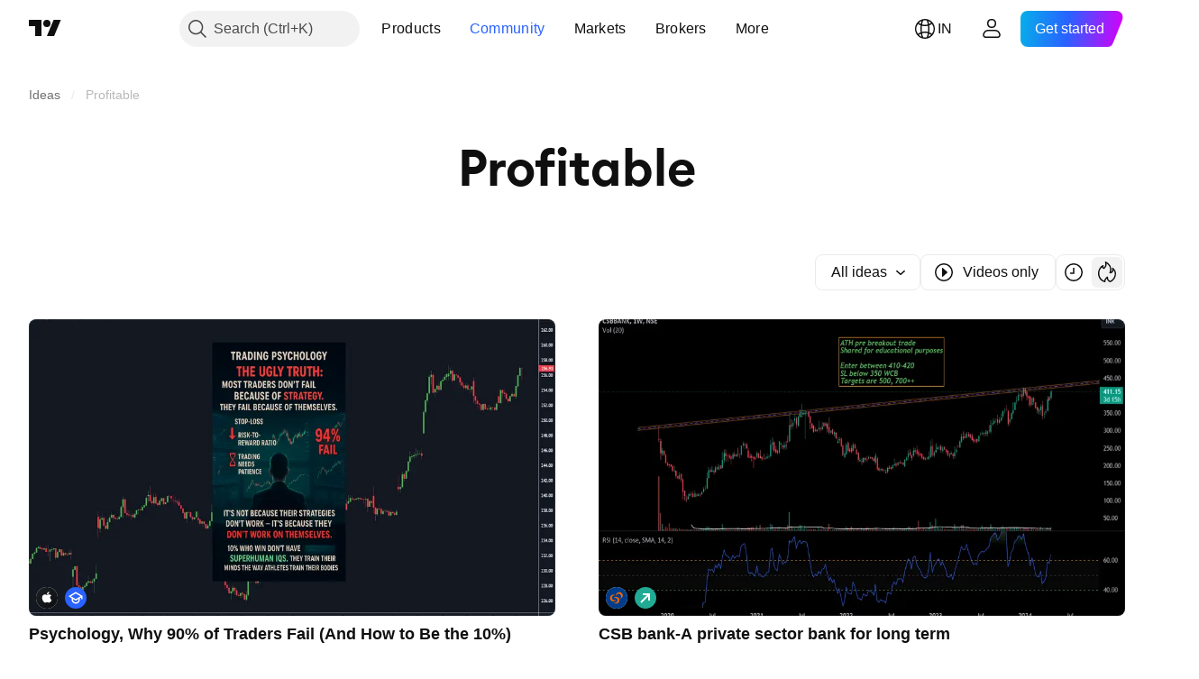

--- FILE ---
content_type: image/svg+xml
request_url: https://s3-symbol-logo.tradingview.com/icici-bank.svg
body_size: 329
content:
<!-- by TradingView --><svg width="18" height="18" xmlns="http://www.w3.org/2000/svg"><path fill="#F0F3FA" d="M0 0h18v18H0z"/><path d="M6.83 6.172c2.473-2.267 5.473-2.855 6.674-1.31 1.2 1.545.145 4.668-2.328 6.934-2.473 2.284-5.473 2.871-6.692 1.31-1.181-1.561-.126-4.668 2.346-6.934z" fill="#F06321"/><path d="M8.467 4.963a8.901 8.901 0 00-.818.638c-2.164 1.98-3.074 4.7-2 6.061 1.108 1.36 3.763.856 5.982-1.142 1.2-1.074 2-2.317 2.327-3.475.091-.856-.036-1.612-.454-2.183-.945-1.208-2.982-1.109-5.037.1z" fill="#AE282E"/><path d="M11.594 5.215v.05c-.018.285-.2.638-.527.94-.49.436-1.145.604-1.419.353-.309-.268-.126-.857.365-1.327.509-.453 1.163-.604 1.436-.335.09.084.145.184.145.319zm-1.89 7.706c-1.164.806-2.364 1.21-3.528 1.042.49.016.891-.488 1.219-1.16.327-.688.508-1.325.672-1.93.236-.957.255-1.629.127-1.78-.2-.235-.636-.184-1.146.084-.254.135-.581.05-.199-.386.4-.436 1.945-1.478 2.49-1.645.62-.151 1.31.067 1.074.688-.165.453-2.31 5.624-.71 5.087z" fill="#fff"/></svg>

--- FILE ---
content_type: image/svg+xml
request_url: https://s3-symbol-logo.tradingview.com/sanofi.svg
body_size: 164
content:
<!-- by TradingView --><svg width="18" height="18" xmlns="http://www.w3.org/2000/svg"><path fill="#444492" d="M0 0h18v18H0z"/><path d="M13.816 7.65l.144.644c.252 2.01-.813 4.09-2.571 5.089-1.492.842-3.42.82-4.894-.053l-.34-.223-.342-.263c1.983.533 3.413-.432 4.382-2.17.703-1.578 1.603-3.362 3.62-3.025zm-.053-.145c-1.155-1.448-2.587-1.084-4.21-.619-.924.189-1.893.086-2.27-.907-.29-1.456 1.362-2.233 2.57-1.894 1.842.47 3.226 1.674 3.91 3.42zM4.016 8.688c-.157 1.587.84 4.397 2.9 3.88.742-.335 1.165-1.246.603-1.96-.39-.443-.945-.65-1.51-.86-.557-.207-1.122-.417-1.547-.863l-.223-.223-.197-.25-.026.276z" fill="#fff"/></svg>

--- FILE ---
content_type: image/svg+xml
request_url: https://s3-symbol-logo.tradingview.com/just-dial.svg
body_size: 229
content:
<!-- by TradingView --><svg width="18" height="18" xmlns="http://www.w3.org/2000/svg"><path fill="#F0F3FA" d="M0 0h18v18H0z"/><path d="M7.002 5.825c-.019-.654-.162-.833-.482-.833-.52 0-.52.558-.52.833v5.434c0 .388-.634.741-1.088.741-.69 0-.945-.353-1.254-.472-.367-.142-.654.084-.657.297-.023.389.343 1.173 1.99 1.173 1.428 0 2.031-1.073 2.01-1.739V5.825z" fill="#1274C0"/><path d="M12 8.184V5.721c0-.26 0-.71.489-.72.5-.008.511.478.511.736v6.594c0 .274-.007.667-.511.667-.427 0-.447-.298-.461-.504a.438.438 0 00-.028-.163c-.152.22-.754.667-1.583.667S8.007 12.483 8 10.332c-.007-2.152 1.514-2.68 2.417-2.68.723 0 1.452.359 1.583.532zm-1.5 4.048c.828 0 1.5-.81 1.5-1.862s-.672-1.859-1.5-1.859-1.5.807-1.5 1.86c0 1.051.672 1.861 1.5 1.861z" fill="#FF6C00"/></svg>

--- FILE ---
content_type: image/svg+xml
request_url: https://s3-symbol-logo.tradingview.com/csb-bank.svg
body_size: 121
content:
<!-- by TradingView --><svg xmlns="http://www.w3.org/2000/svg" width="18" height="18"><path fill="#013C88" d="M0 0h18v18H0z"/><path d="M11.28 9.74a2.06 2.06 0 001-3.37 2.1 2.1 0 00-2.95-.16 2.06 2.06 0 00-.69 1.78 2.73 2.73 0 01.75-3.04c1.14-1.01 2.9-.91 3.9.22a2.73 2.73 0 01-.22 3.88c-.51.45-1.15.68-1.8.7zM8.09 7.05a2.1 2.1 0 00-3.01 1.87c0 1.15.94 2.08 2.1 2.08.7 0 1.33-.35 1.7-.89a2.78 2.78 0 01-5.38-.96 2.77 2.77 0 014.6-2.1zm-.92 6c-.33-.07-.61-.22-.85-.4a2.77 2.77 0 004.93-1.04 2.75 2.75 0 00-2.1-3.3A2.78 2.78 0 006.22 9.5 2.1 2.1 0 018.08 9a2.07 2.07 0 11-.91 4.04z" fill="#F60"/></svg>

--- FILE ---
content_type: image/svg+xml
request_url: https://s3-symbol-logo.tradingview.com/one-97-communications.svg
body_size: 515
content:
<!-- by TradingView --><svg xmlns="http://www.w3.org/2000/svg" width="18" height="18" viewBox="0 0 18 18"><path fill="#F0F3FA" d="M0 0h18v18H0z"/><path fill-rule="evenodd" d="M10 6.5v6.8a.1.1 0 0 1-.18.06l-.96-1.16a.52.52 0 0 0-.38-.2H2.5c-.28 0-.5-.2-.5-.48V6.5c0-.28.22-.5.5-.5h7c.28 0 .5.22.5.5zM2.45 8.92a1.15 1.15 0 1 1 2.3 0v.51a1.15 1.15 0 0 1-2.3 0v-.51zm.66-.02a.5.5 0 1 1 .99 0v.55a.5.5 0 0 1-1 0V8.9zm2.44-1.14h-.26a.2.2 0 0 0-.2.2v2.43c0 .1.09.2.2.2h.26a.2.2 0 0 0 .2-.2v-1.8a.7.7 0 0 1 .4-.17c.2 0 .25.17.25.26v1.7c0 .12.1.2.2.2h.27a.2.2 0 0 0 .2-.2v-1.7c0-.54-.23-.92-.7-.92-.37 0-.55.18-.62.27v-.07a.2.2 0 0 0-.2-.2zm2.92 0c-.6 0-1.08.52-1.08 1.15v.53c0 .63.48 1.15 1.08 1.15a3.03 3.03 0 0 0 .78-.12c.07-.03.12-.1.12-.19v-.13a.2.2 0 0 0-.2-.2H8.46c-.23 0-.4-.2-.4-.45v-.15h1.28a.2.2 0 0 0 .2-.2v-.24c0-.63-.48-1.15-1.07-1.15zm0 .65c.22 0 .4.18.4.41h-.82c.02-.23.2-.41.42-.41z" fill="#02A3EE"/><path fill-rule="evenodd" d="M11 13.3V6.5c0-.28.22-.5.5-.5h4c.28 0 .5.22.5.5v5.03c0 .27-.22.47-.5.47h-3.03c-.15 0-.3.1-.4.22l-.9 1.14a.1.1 0 0 1-.17-.06zm.6-3.15c0-.13.13-.22.25-.2.1 0 .22.02.34.01.28 0 .42-.08.4-.41-.39.1-1.15.1-1.15-.75 0-1 .77-1.03.92-1.03h.02c.29-.01.87.17.88.98v.97a.9.9 0 0 1-.91.87 2 2 0 0 1-.65-.1c-.06-.03-.1-.09-.1-.15v-.19zm1-1.11v-.47c0-.07-.06-.2-.23-.2-.21 0-.28.18-.27.33v.16c0 .06.07.18.27.18h.23zm1.2-1.28h1.25c.1 0 .2.1.2.2v.32a.2.2 0 0 1-.02.07l-.85 2.11a.2.2 0 0 1-.19.13h-.3a.2.2 0 0 1-.19-.28l.75-1.84h-.66a.2.2 0 0 1-.2-.2v-.3c0-.12.1-.2.2-.2z" fill="#574093"/></svg>

--- FILE ---
content_type: image/svg+xml
request_url: https://s3-symbol-logo.tradingview.com/pc-jeweller-ltd.svg
body_size: 541
content:
<!-- by TradingView --><svg width="18" height="18" viewBox="0 0 18 18" xmlns="http://www.w3.org/2000/svg"><path fill="#F0F3FA" d="M0 0h18v18H0z"/><path d="M9 5c.02 0 .06 0 .14.03l.12.04c1.28 1.36 1.64 2.85 1.08 4.47-.12.33-.04.38.23.15a4.38 4.38 0 0 0 1.46-2.67.16.16 0 0 0-.12-.1h-.08l-.76.25c-.17.05-.28.01-.35-.12a.52.52 0 0 1-.07-.18c-.03-.32.08-.51.34-.57l1.49-.34a.31.31 0 0 1 .25.04.3.3 0 0 1 .12.22 4.45 4.45 0 0 1-1.45 3.7c-.37.36-.83.55-1.4.55-.03 0-.05 0-.08.02a.13.13 0 0 0-.05.07v.08l.05.06.14.1c.05.04.12.06.2.06 1.58-.01 2.75-.42 3.5-1.22a.2.2 0 0 0 .04-.2.2.2 0 0 0-.06-.1.21.21 0 0 0-.1-.04l-.86-.17a.28.28 0 0 1-.19-.13.25.25 0 0 1-.01-.22l.04-.12c.1-.25.3-.35.58-.3a4.7 4.7 0 0 1 1.65.66.35.35 0 0 1 .15.23.33.33 0 0 1-.07.25c-1 1.28-2.2 2.07-3.96 2-.8-.03-1.3-.41-1.52-1.13a.46.46 0 0 1 .01-.3 4.53 4.53 0 0 0-.05-3.56c-.13-.3-.27-.44-.4-.44-.15 0-.29.15-.41.44a4.52 4.52 0 0 0-.06 3.56c.04.1.04.2 0 .3-.21.72-.72 1.1-1.52 1.13-1.76.06-2.95-.72-3.95-2a.33.33 0 0 1 .08-.48c.44-.3.99-.51 1.65-.66.28-.06.47.04.58.3l.04.12a.25.25 0 0 1-.01.22.28.28 0 0 1-.19.13l-.86.17a.21.21 0 0 0-.1.05.2.2 0 0 0-.02.29c.75.8 1.92 1.2 3.5 1.22.08 0 .15-.02.2-.06l.14-.1a.13.13 0 0 0 .05-.06v-.08a.13.13 0 0 0-.05-.07.14.14 0 0 0-.08-.02c-.57 0-1.03-.19-1.4-.55a4.46 4.46 0 0 1-1.45-3.7.28.28 0 0 1 .12-.22.3.3 0 0 1 .25-.05l1.5.35c.25.06.36.25.33.57 0 .04-.03.1-.07.18-.07.13-.18.17-.35.12l-.76-.24a.16.16 0 0 0-.16.03.16.16 0 0 0-.05.15c.2 1.06.7 1.92 1.47 2.58.27.23.35.18.23-.15-.56-1.62-.2-3.11 1.08-4.47A1.55 1.55 0 0 1 9 5Z" fill="#D35B83"/></svg>

--- FILE ---
content_type: image/svg+xml
request_url: https://s3-symbol-logo.tradingview.com/apollo-tyres.svg
body_size: 12
content:
<!-- by TradingView --><svg width="18" height="18" xmlns="http://www.w3.org/2000/svg"><path fill="#5C2483" d="M0 0h18v18H0z"/><path d="M8.37 10c-.64.004-1.02-.436-1.016-1 .004-.564.385-.984 1.015-1 .63-.016 1.01.52 1.01 1s-.37.996-1.01 1zM13 5H8.757C6.097 5 4 6.665 4 8.992 4 11.274 6.114 13 8.724 13H13V5z" fill="#fff"/></svg>

--- FILE ---
content_type: image/svg+xml
request_url: https://s3-symbol-logo.tradingview.com/indusind-bank.svg
body_size: -84
content:
<!-- by TradingView --><svg width="18" height="18" xmlns="http://www.w3.org/2000/svg"><path fill="#98272A" d="M0 0h18v18H0z"/><path d="M9 3h2L9 15H7" fill="#fff"/></svg>

--- FILE ---
content_type: application/javascript; charset=utf-8
request_url: https://static.tradingview.com/static/bundles/67617.07a36edc8a2916429162.js
body_size: 12797
content:
(self.webpackChunktradingview=self.webpackChunktradingview||[]).push([[67617],{220082:e=>{e.exports={button:"button-PYEOTd6i",disabled:"disabled-PYEOTd6i",hidden:"hidden-PYEOTd6i",icon:"icon-PYEOTd6i",dropped:"dropped-PYEOTd6i"}},274986:e=>{e.exports={dropdownButton:"dropdownButton-G6buUFKH",top:"top-G6buUFKH",left:"left-G6buUFKH",right:"right-G6buUFKH",bottom:"bottom-G6buUFKH"}},132284:e=>{e.exports={button:"button-pzM0w4il",open:"open-pzM0w4il",default:"default-pzM0w4il",disabled:"disabled-pzM0w4il",danger:"danger-pzM0w4il",warning:"warning-pzM0w4il",xsmall:"xsmall-pzM0w4il",small:"small-pzM0w4il",medium:"medium-pzM0w4il",large:"large-pzM0w4il",content:"content-pzM0w4il",startSlot:"startSlot-pzM0w4il",middleSlot:"middleSlot-pzM0w4il",stretch:"stretch-pzM0w4il",caret:"caret-pzM0w4il"}},717717:e=>{e.exports={"light-button-group":"light-button-group-hYzoF5Ub","equal-cols":"equal-cols-hYzoF5Ub",equal:"equal-hYzoF5Ub","light-button-group-xsmall":"light-button-group-xsmall-hYzoF5Ub","light-button-group-small":"light-button-group-small-hYzoF5Ub","light-button-group-primary":"light-button-group-primary-hYzoF5Ub"}},964467:e=>{e.exports={group:"group-NGVKpq85"}},912531:e=>{e.exports={preview:"preview-gDIex6UB",fixedHeight:"fixedHeight-gDIex6UB",ratio16by9:"ratio16by9-gDIex6UB",ratio2by1:"ratio2by1-gDIex6UB","broken-image":"broken-image-gDIex6UB","preview-grid":"preview-grid-gDIex6UB",picture:"picture-gDIex6UB",image:"image-gDIex6UB","image-link":"image-link-gDIex6UB",middle:"middle-gDIex6UB",corner:"corner-gDIex6UB","corner-top-left":"corner-top-left-gDIex6UB","corner-top-right":"corner-top-right-gDIex6UB","corner-bottom-left":"corner-bottom-left-gDIex6UB","corner-bottom-right":"corner-bottom-right-gDIex6UB"}},326572:e=>{e.exports={anchor:"anchor-hRFQR3av"}},58073:e=>{e.exports={button:"button-Pdm74BOe",text:"text-Pdm74BOe"}},85029:e=>{e.exports={iconUrl:"iconUrl-z0XD5PaY",small:"small-z0XD5PaY",big:"big-z0XD5PaY"}},124731:e=>{e.exports={wrapper:"wrapper-xcy5m9MD",dirMatching:"dirMatching-xcy5m9MD"}},363621:e=>{e.exports={colorPicker:"colorPicker-_3m87SIH",item:"item-_3m87SIH",selected:"selected-_3m87SIH"}},3920:e=>{e.exports={right:"right-X1mHu7cR",arrow:"arrow-X1mHu7cR"}},779747:e=>{e.exports={wrap:"wrap-ZZBnHzkX"}},382646:e=>{e.exports={root:"root-tcyN_iSC"}},896544:e=>{e.exports={hiddenOnDesktop:"hiddenOnDesktop-SG9XmG3_",hiddenOnMobile:"hiddenOnMobile-SG9XmG3_"}},73107:(e,t,n)=>{"use strict";n.d(t,{Caret:()=>p,CaretButton:()=>m});var o=n(50959),i=n(497754),r=n.n(i),a=n(132734),l=n(602948),c=n.n(l),s=n(220082),d=n.n(s);function u(e){const{isDropped:t}=e;return o.createElement(a.Icon,{className:r()(d().icon,t&&d().dropped),icon:c()})}function p(e){const{className:t,disabled:n,isDropped:i}=e;return o.createElement("span",{className:r()(d().button,n&&d().disabled,t)},o.createElement(u,{isDropped:i}))}function m(e){const{className:t,tabIndex:n=-1,disabled:i,isDropped:a,...l}=e;return o.createElement("button",{...l,type:"button",tabIndex:n,disabled:i,className:r()(d().button,i&&d().disabled,t)},o.createElement(u,{isDropped:a
}))}},753686:(e,t,n)=>{"use strict";n.d(t,{DropdownButtonGroupable:()=>d});var o=n(50959),i=n(497754),r=n.n(i),a=n(301792),l=n(845159),c=n(274986),s=n.n(c);function d(e){const{isGrouped:t,cellState:n}=(0,o.useContext)(a.ControlGroupContext);return t?o.createElement("div",{className:r()(s().dropdownButton,n.isTop&&s().top,n.isLeft&&s().left,n.isBottom&&s().bottom,n.isRight&&s().right)},o.createElement(l.DropdownButton,{...e,stretch:e.stretch??!0})):o.createElement(l.DropdownButton,{...e})}},845159:(e,t,n)=>{"use strict";n.d(t,{DropdownButton:()=>d});var o=n(50959),i=n(497754),r=n.n(i),a=n(73107),l=n(8626),c=n(132284),s=n.n(c);function d(e){const{role:t,startSlot:n,children:i,isOpen:c,onClick:d,onKeyDown:u,id:p,reference:m,ariaActivedescendant:v,stretch:h,buttonClassname:b,disabled:I,ariaHaspopup:f,ariaControls:g,ariaLabelledby:C,size:O="medium",intent:E="default",tabIndex:k,...y}=e,w=(0,l.filterDataProps)(y);return o.createElement("button",{type:"button",ref:m,role:t,"aria-controls":g,"aria-expanded":c,"aria-haspopup":f,"aria-activedescendant":v,"aria-disabled":I,"aria-labelledby":C,tabIndex:void 0!==k?k:I?-1:0,onClick:I?void 0:d,onKeyDown:I?void 0:u,id:p,className:r()(s().button,b,I&&s().disabled,h&&s().stretch,O&&s()[O],s()[E],c&&s().open),...w},o.createElement("div",{className:s().content},n&&o.createElement("div",{className:s().startSlot},n),i&&o.createElement("div",{className:s().middleSlot},i),o.createElement(a.Caret,{isDropped:c,className:s().caret,disabled:!0})))}},856626:(e,t,n)=>{"use strict";n.d(t,{LightButtonGroup:()=>u});var o=n(50959),i=n(729040),r=n(729926),a=n(497754),l=n.n(a),c=n(717717),s=n.n(c);function d(e){const{children:t,className:n,size:a,isEqualSize:c,cols:d,rows:u,type:p,role:m,ariaLabel:v,...h}=e,b="primary"===p,I=b?o.Children.count(t):d,f=function(e){const{size:t="medium",className:n,isEqualSize:o,type:i,cols:r}=e;return l()(s()["light-button-group"],t&&s()[`light-button-group-${t}`],o&&(r&&1!==r?s()["equal-cols"]:s().equal),n,"primary"===i&&s()["light-button-group-primary"])}({size:a,className:n,isEqualSize:c,type:p,cols:d});return o.createElement(i.ControlGroup,{className:f,cols:I,...h,role:m,"aria-label":v},o.createElement(r.ButtonGroupContext.Provider,{value:{isInButtonGroup:!0,isGroupPrimary:b}},t))}function u(e){return o.createElement(d,{...e})}n(643528)},729040:(e,t,n)=>{"use strict";n.d(t,{ControlGroup:()=>d});var o=n(50959),i=n(497754),r=n.n(i),a=n(301792),l=n(964467),c=n.n(l);function s(e,t,n){return{isTop:e<t,isRight:e%t==t-1,isBottom:e>=t*(n-1),isLeft:e%t==0}}function d(e){const{children:t,rows:n,cols:i,disablePositionAdjustment:l,className:d,role:u,dataQaId:p,...m}=e,v=o.Children.count(t),h=i??v,b=n??function(e,t){return Math.ceil(e/t)}(v,h),I=(0,o.useMemo)((()=>{const e=[];for(let t=0;t<v;t++)e.push({isGrouped:!0,cellState:s(t,h,b),disablePositionAdjustment:l});return e}),[v,h,b,l]),f=o.Children.map(t,((e,t)=>o.createElement(a.ControlGroupContext.Provider,{value:I[t]},e))),g={"--ui-lib-control-group-cols":h.toString(10),"--ui-lib-control-group-rows":b.toString(10)}
;return o.createElement("span",{className:r()(c().group,d),style:g,role:u,"data-qa-id":p,...m},f)}},699337:(e,t,n)=>{"use strict";n.d(t,{Preview:()=>d,PreviewBottomLeftCorner:()=>v,PreviewBottomRightCorner:()=>h,PreviewGrid:()=>u,PreviewImage:()=>I,PreviewImageLink:()=>f,PreviewMiddle:()=>b,PreviewResizeMode:()=>o,PreviewTopLeftCorner:()=>p,PreviewTopRightCorner:()=>m});var o,i=n(50959),r=n(497754),a=n.n(r),l=n(912531),c=n.n(l);function s(e){const{corner:t,className:n,children:o,...r}=e;return i.createElement("div",{...r,className:a()(c().corner,c()[`corner-${t}`])},o)}function d(e){const{resizeMode:t=o.FixedHeight,className:n,children:r,...l}=e;return i.createElement("div",{...l,className:a()(c().preview,c()[t],n)},r)}function u(e){const{className:t,children:n,...o}=e;return i.createElement("div",{...o,className:a()(c()["preview-grid"],t)},n)}function p(e){return i.createElement(s,{...e,corner:"top-left"})}function m(e){return i.createElement(s,{...e,corner:"top-right"})}function v(e){return i.createElement(s,{...e,corner:"bottom-left"})}function h(e){return i.createElement(s,{...e,corner:"bottom-right"})}function b(e){const{className:t,...n}=e;return i.createElement("div",{...n,className:a()(c().middle,t)})}function I(e){const{className:t,sources:n,fallbackSrc:o,role:r="presentation",loading:l="lazy",alt:s,...d}=e,[u,p]=(0,i.useState)(!1);return i.createElement("picture",{className:a()(c().picture,u&&c()["broken-image"])},n?.map(((e,t)=>i.createElement("source",{...e,key:t}))),i.createElement("img",{...d,alt:s,src:o,onError:()=>p(!0),role:r,loading:l,className:a()(c().image,t)}))}function f(e){const{className:t,tabIndex:n=-1,"aria-hidden":o=!0,dataQaId:r,...l}=e;return i.createElement("a",{...l,"data-qa-id":r,tabIndex:n,"aria-hidden":o,className:a()(c()["image-link"],t)})}!function(e){e.FixedHeight="fixedHeight",e.Ratio16by9="ratio16by9",e.Ratio2by1="ratio2by1"}(o||(o={}))},639393:(e,t,n)=>{"use strict";n.d(t,{Menu:()=>c,MenuPopover:()=>r.MenuPopover,contextAction:()=>s.contextAction,useMenuAnchorProps:()=>l.useMenuAnchorProps});var o=n(50959),i=n(845159),r=n(659380),a=n(444118),l=n(824743);function c(e){const{title:t,items:n,popoverPlacementRules:c,popoverWidth:s,popoverHeight:d,stretch:u,anchorButtonId:p,disabled:m,defaultCloseOnClick:v,openOnEnter:h,anchorButtonSize:b,openSubmenuOn:I,popoverMobileBreakpoint:f,popoverCloseOnResizeWindow:g,popoverCloseOnScrollOutside:C}=e,{isOpen:O,anchorProps:E,popoverProps:k}=(0,l.useMenuAnchorProps)({ariaStyle:"camelCase",openOnEnter:h,anchorId:p});return o.createElement(a.MenuContextProvider,{defaultCloseOnClick:v},o.createElement(i.DropdownButton,{...E,isOpen:O,stretch:u,disabled:m,size:b},t),o.createElement(r.MenuPopover,{...k,items:n,placementRules:c,width:s,height:d,openSubmenuOn:I,mobileBreakpoint:f,closeOnResizeWindow:g,closeOnScrollOutside:C}))}var s=n(38965)},444118:(e,t,n)=>{"use strict";n.d(t,{MenuContextProvider:()=>r,useMenuContext:()=>a});var o=n(50959);const i=(0,o.createContext)(undefined);function r(e){const{defaultCloseOnClick:t,children:n}=e
;return o.createElement(i.Provider,{value:t},n)}function a(){return(0,o.useContext)(i)}},659380:(e,t,n)=>{"use strict";n.d(t,{MenuPopover:()=>te});var o=n(50959),i=n(682705),r=n(761549),a=n(941280),l=n(625826),c=n(497754),s=n.n(c),d=n(209837),u=n(363621),p=n.n(u);function m(e){const t=(0,o.useId)(),n=(0,o.useId)(),{colors:i,selectedColor:r,onChange:l,popoverItemRef:c,popoverItemButtonRef:s,popoverItemButtonId:d=t,role:u,ariaHaspopup:p,ariaControls:m=n,ariaLabel:h,isOpen:b,selected:I,disabled:f,hotkey:g,itemRole:C,ariaOrientation:O,rightSlotRole:E,dataQaId:k}=e,y=(0,o.useCallback)((()=>{const e=((i.findIndex((e=>e.color===r))??i.length-1)+1)%i.length;l(i[e].color)}),[i,r,l]);return o.createElement(o.Fragment,null,o.createElement(a.ContextActionsPopoverItem,{popoverItemRef:c,popoverItemButtonRef:s,role:u,ariaHaspopup:p,ariaControls:m,ariaLabel:h,isOpen:b,selected:I,disabled:f,hotkey:g,leftSlot:"",title:"",description:"",onClick:y,rightSlot:o.createElement(v,{colors:i,selectedColor:r,onChange:l,id:m,ariaLabeledBy:d,role:E,itemRole:C,ariaOrientation:O}),popoverItemButtonId:d,dataQaId:k}))}function v(e){const{selectedColor:t,colors:n,onChange:i,role:r,ariaOrientation:a,itemRole:l,id:c,ariaLabeledBy:s}=e;return o.createElement("div",{className:p().colorPicker,role:r,id:c,"aria-labelledby":s,"aria-orientation":a},n.map((e=>o.createElement(h,{key:e.color,color:e,selectedColor:t,onChange:i,role:l,dataQaId:e.dataQaId}))))}function h(e){const{color:t,selectedColor:n,onChange:i,role:r,dataQaId:a}=e;return o.createElement(d.ContextAction,{dataQaId:a},o.createElement("button",{className:s()(p().item,t.color===n&&p().selected,t.className),title:t.title,onClick:()=>i(t.color),role:r,"aria-checked":t.color===n}))}var b=n(97177),I=n(557554),f=n(312711),g=n(118794),C=n(38965),O=n(162670),E=n(477018),k=n(792831),y=n(576886),w=n(241545),S=n(89317),P=n(58073),x=n.n(P);const R=`${S.UI_LIB_DATA_QA_ID_PREFIX}header-nested-popover`;function A(e){const{title:t,children:n,buttonRole:i,buttonAriaHaspopup:r,popoverRole:a,fixedFooter:l,fixedHeader:c,closeOnScrollOutside:s,closeOnResizeWindow:d,dataQaId:u}=e,p=(0,o.useRef)(null),m=(0,o.useRef)(null),v=(0,o.useId)(),h=(0,o.useId)(),{closePopover:b}=(0,E.usePopoverContext)(),{isOpen:I,onOpen:f,onClose:C}=(0,w.useNestedPopoverOpenState)(p,b),O=(0,o.useCallback)((()=>{I?C(!0):f()}),[I,f,C]);return o.createElement(o.Fragment,null,o.createElement("button",{id:v,className:x().button,onClick:O,ref:p,role:i,"aria-haspopup":r,"aria-controls":h,"aria-label":t,"data-qa-id":(0,S.concatIfNotNull)(`${R}-open-button`,u)},o.createElement("div",{className:x().text},t)),o.createElement(g.PopoverKeyboardNavigator,{role:a,isOpen:I,onClose:C,anchored:{at:p,type:"element"},refToContentWrapperElement:m,idOfContentWrapperElement:h,ariaLabelledby:v,fixedFooter:l,fixedHeader:c,closeOnScrollOutside:s,closeOnResizeWindow:d,dataQaId:(0,S.concatIfNotNull)(`${R}-popover`,u)},n))}var B=n(444118),N=n(541789),_=n(656421),L=n(406910);function M(e){return t=>{const{isAnchorPositioner:n,isMobilePositioner:i}=(0,
E.usePopoverContext)(),{visible:r="always",...a}=t;return"always"===r||n&&"desktopOnly"===r||i&&"mobileOnly"===r?o.createElement(e,{...a}):null}}function T(e){const t=(0,B.useMenuContext)(),{closePopover:n}=(0,E.usePopoverContext)(),{onClick:i,closeOnClick:r=t??C.DEFAULT_CLOSE_ON_CLICK}=e;return(0,o.useCallback)(((...e)=>{i?.(...e),"doNotClose"!==r&&n(!0,{currentLevel:"currentLevel",allLevels:"allLevels"}[r])}),[i,r,n])}const D=M((e=>{const t=T(e);return o.createElement(r.PopoverItem,{...ee(e),disabled:e.disabled,hotkey:e.hotkey,onClick:t,role:void 0!==e.selected?"menuitemcheckbox":"menuitem",ariaLabel:e.title,ellipsis:e.ellipsis,selected:e.selected,ariaChecked:e.selected??void 0,rightSlot:e.rightText,intent:e.intent,dataQaId:e.dataQaId})})),Q=M((e=>{const t=T(e);return o.createElement(i.LinkPopoverItem,{...ee(e),onClick:t,href:e.href,role:"menuitem",ariaLabel:e.title,selected:e.selected,rel:e.rel,target:e.target,dataQaId:e.dataQaId})})),z=M((e=>{const t=(0,o.useId)();return o.createElement(k.TitlePopoverItem,{id:t,title:e.title,role:e.submenus?.length?"menuitem":void 0,ariaLabel:e.title,rightSlot:e.submenus&&o.createElement(j,{submenus:e.submenus,submenuOptions:e.submenuOptions}),dataQaId:e.dataQaId,variant:e.variant})})),U=M((e=>{const t=T(e),n=(0,o.useId)();return o.createElement(a.ContextActionsPopoverItem,{...ee(e),popoverItemButtonId:n,hotkey:e.hotkey,ariaHaspopup:"menu",role:"menuitem",rightSlot:o.createElement(o.Fragment,null,e.contextActions.map(((e,t)=>o.createElement(F,{component:e[0],props:e[1],key:t})))),onClick:t,selected:e.selected,dataQaId:e.dataQaId})}));function F(e){const t=e.component;return o.createElement(d.ContextAction,{dataQaId:e.dataQaId},o.createElement(t,{role:"menuitem",...e.props}))}const W=M((e=>o.createElement(l.NestedPopoverPopoverItem,{...ee(e),role:"menuitem",nestedPopoverRole:"menu",openOn:e.openSubmenuOn,closeOnScrollOutside:e.closeOnScrollOutside,closeOnResizeWindow:e.closeOnResizeWindow,rightSlot:e.rightText,dataQaId:e.dataQaId,...ne(e.submenu,{openSubmenuOn:e.openSubmenuOn,closeOnScrollOutside:e.closeOnScrollOutside,closeOnResizeWindow:e.closeOnResizeWindow})}))),H=M((e=>o.createElement(m,{colors:e.colors,selectedColor:e.selectedColor,onChange:e.onChange,ariaLabel:e.title,role:"menuitem",ariaHaspopup:"menu",rightSlotRole:"menu",ariaOrientation:"horizontal",itemRole:"menuitemradio",dataQaId:e.dataQaId}))),$=M((e=>o.createElement(b.DividerPopoverItem,{role:"separator"}))),G=M((e=>{const t=T({closeOnClick:e.closeOnClick??"doNotClose",onClick:e.onClick});return o.createElement(O.CheckboxPopoverItem,{title:e.title,description:e.description,onClick:t,checked:e.checked,ariaChecked:e.checked,role:"menuitemcheckbox",dataQaId:e.dataQaId})})),V=M((e=>{const t=T({closeOnClick:e.closeOnClick??"doNotClose",onClick:e.onClick});return o.createElement(N.SwitchPopoverItem,{...ee(e),onClick:t,checked:e.checked,ariaChecked:e.checked,role:"menuitemcheckbox",dataQaId:e.dataQaId})})),K=M((e=>{const t=T({closeOnClick:e.closeOnClick??"doNotClose",onClick:e.onClick})
;return o.createElement(_.RadiobuttonPopoverItem,{title:e.title,description:e.description,onClick:t,checked:e.checked,ariaChecked:e.checked,role:"menuitemradio",disabled:e.disabled,dataQaId:e.dataQaId})}));function j(e){return e.submenus?o.createElement(o.Fragment,null,e.submenus.map(((t,n)=>o.createElement(d.ContextAction,{key:`${t.title}:${n}`,dataQaId:t.dataQaId},o.createElement(A,{title:t.title,...ne(t.items,e.submenuOptions),closeOnResizeWindow:e.submenuOptions.closeOnResizeWindow,closeOnScrollOutside:e.submenuOptions.closeOnScrollOutside}))))):null}const Y=M((e=>{const t=(0,o.useId)();return o.createElement(I.SectionPopoverItem,{id:t,title:e.title,itemRole:e.wrappable?"menuitemcheckbox":e.submenus?.length?"menuitem":void 0,wrappable:e.wrappable,defaultWrapped:e.defaultWrapped,ariaLabel:e.title,rightSlotAriaLabelledby:t,rightSlot:e.submenus?.length?o.createElement(j,{submenus:e.submenus,submenuOptions:e.submenuOptions}):void 0,dataQaId:e.dataQaId},e.items.map(((t,n)=>Z(t,n,e.submenuOptions))))})),q=M((e=>{const{items:t,submenuOptions:n}=e;return o.createElement(o.Fragment,null,o.createElement(b.DividerPopoverItem,{role:"separator"}),t.map(((e,t)=>Z(e,t,n))))})),J=M((e=>{const{items:t,submenuOptions:n}=e;return o.createElement(o.Fragment,null,t.map(((e,t)=>Z(e,t,n))),o.createElement(b.DividerPopoverItem,{role:"separator"}))})),X=M((e=>{const{children:t,label:n,dataQaId:i}=e;return o.createElement(y.CustomPopoverItem,{disabled:!0,role:"menuitem",ariaLabel:n,focusable:!0,dataQaId:i},t)})),Z=(e,t,n)=>{if(!e)return null;switch(e.type){case void 0:case"basic":return o.createElement(D,{key:`basic-${e.title}:${e.description}:${e.id}`,iconSvg:e.iconSvg,iconUrl:e.iconUrl,iconJsx:e.iconJsx,iconSpace:e.iconSpace,title:e.title,description:e.description,onClick:e.onClick,hotkey:e.hotkey,disabled:e.disabled,ellipsis:e.ellipsis,closeOnClick:e.closeOnClick,selected:e.selected,visible:e.visible,rightText:e.rightText,dataQaId:e.dataQaId,intent:e.intent});case"link":return o.createElement(Q,{key:`link-${e.title}:${e.description}:${e.id}`,iconSvg:e.iconSvg,iconUrl:e.iconUrl,iconJsx:e.iconJsx,iconSpace:e.iconSpace,title:e.title,description:e.description,href:e.href,selected:e.selected,closeOnClick:e.closeOnClick,visible:e.visible,onClick:e.onClick,dataQaId:e.dataQaId,rel:e.rel,target:e.target});case"title":return o.createElement(z,{key:`title-${e.title}`,title:e.title,visible:e.visible,submenus:e.submenus,submenuOptions:n,dataQaId:e.dataQaId,variant:e.variant});case"contextActions":return o.createElement(U,{key:`contextActions-${e.title}:${e.description}:${e.id}`,iconSvg:e.iconSvg,iconUrl:e.iconUrl,iconJsx:e.iconJsx,iconSpace:e.iconSpace,title:e.title,description:e.description,contextActions:e.contextActions,onClick:e.onClick,hotkey:e.hotkey,selected:e.selected,closeOnClick:e.closeOnClick,visible:e.visible,dataQaId:e.dataQaId});case"subMenu":return o.createElement(W,{key:`subMenu-${e.title}:${e.description}:${e.id}`,iconSvg:e.iconSvg,iconUrl:e.iconUrl,iconJsx:e.iconJsx,iconSpace:e.iconSpace,title:e.title,description:e.description,
submenu:e.submenu,...n,visible:e.visible,rightText:e.rightText,dataQaId:e.dataQaId});case"colorPicker":return o.createElement(H,{key:`colorPicker-${e.title}:${e.id}`,title:e.title,colors:e.colors,selectedColor:e.selectedColor,onChange:e.onChange,visible:e.visible,dataQaId:e.dataQaId});case"divider":return o.createElement($,{key:`divider-${t}:${e.id}`,visible:e.visible});case"checkbox":return o.createElement(G,{key:`checkbox-${t}:${e.id}`,title:e.title,description:e.description,onClick:e.onClick,checked:e.checked,visible:e.visible,closeOnClick:e.closeOnClick,dataQaId:e.dataQaId});case"switch":return o.createElement(V,{key:`checkbox-${t}:${e.id}`,iconSvg:e.iconSvg,iconUrl:e.iconUrl,iconJsx:e.iconJsx,iconSpace:e.iconSpace,title:e.title,description:e.description,onClick:e.onClick,checked:e.checked,visible:e.visible,closeOnClick:e.closeOnClick,dataQaId:e.dataQaId});case"radio":return o.createElement(K,{key:`checkbox-${t}:${e.id}`,title:e.title,description:e.description,onClick:e.onClick,checked:e.checked,visible:e.visible,disabled:e.disabled,closeOnClick:e.closeOnClick,dataQaId:e.dataQaId});case"section":return o.createElement(Y,{key:`section-${e.title}:${e.id}`,title:e.title,items:e.items,wrappable:e.wrappable,defaultWrapped:e.defaultWrapped,visible:e.visible,submenus:e.submenus,submenuOptions:n,dataQaId:e.dataQaId});case"header":return o.createElement(J,{key:"header",items:e.items,visible:e.visible,submenuOptions:n});case"footer":return o.createElement(q,{key:"footer",items:e.items,visible:e.visible,submenuOptions:n});case"nonInteractive":return o.createElement(X,{key:"nonInteractive-"+t,label:e.label,children:e.children,dataQaId:e.dataQaId})}};function ee(e){return{title:e.title,description:e.description,leftSlot:(0,f.iconPart)(e)}}function te(e){const{items:t,anchorId:n,anchorButtonRef:i,contentId:r,isOpen:a,onClose:l,placementRules:c,width:s,height:d,refToContentWrapperElement:u,repositionTriggers:p,openSubmenuOn:m="hover",mobileBreakpoint:v,closeOnScrollOutside:h,closeOnResizeWindow:b,dataQaId:I}=e,f=(0,o.useMemo)((()=>"function"!=typeof t?t:a?t():[]),[t,a]),C=(0,o.useMemo)((()=>ne(f,{openSubmenuOn:m,closeOnResizeWindow:b,closeOnScrollOutside:h})),[b,h,m,f]);return o.createElement(g.PopoverKeyboardNavigator,{role:"menu",ariaLabelledby:n,isOpen:a,onClose:l,anchored:{type:"element",at:i},idOfContentWrapperElement:r,placementRules:c,width:s,height:d,refToContentWrapperElement:u,repositionTriggers:p,mobileBreakpoint:v,closeOnScrollOutside:h,closeOnResizeWindow:b,dataQaId:I,...C})}function ne(e,t){const n=(e,n)=>Z(e,n,t),[o,i,r]=(0,L.split)(e,ie,oe),a=o.map(n),l=i.map(n),c=r.map(n);return{fixedHeader:a.length>0?a:void 0,children:c.length>0?c:void 0,fixedFooter:l.length>0?l:void 0}}function oe(e){return!(!e||"footer"!==e.type)}function ie(e){return!(!e||"header"!==e.type)}},824743:(e,t,n)=>{"use strict";n.d(t,{useMenuAnchorProps:()=>a});var o=n(653398),i=n(517655),r=n(812361);function a(e){return function(e){const{isOpen:t,onClose:n,contentId:a,anchorButtonRef:l,anchorId:c,handleAnchorClick:s,handleAnchorKeyDown:d}=(0,
o.useDefaultButtonAnchorProps)({anchorId:e.anchorId,openOnEnter:e.openOnEnter});return{isOpen:t,anchorProps:{id:c,role:"button",onClick:s,onKeyDown:d,...(0,r.createRefProp)(e.refStyle,l),...(0,i.createAriaAttributesProps)(e.ariaStyle,{expanded:t,controls:a,haspopup:"menu"})},popoverProps:{isOpen:t,anchorId:c,anchorButtonRef:l,contentId:a,onClose:n}}}({openOnEnter:e?.openOnEnter,refStyle:e?.refStyle??"reference",ariaStyle:e?.ariaStyle??"kebab-case",anchorId:e?.anchorId})}},38965:(e,t,n)=>{"use strict";n.d(t,{DEFAULT_CLOSE_ON_CLICK:()=>o,contextAction:()=>i});const o="currentLevel";function i(e,t){return[e,t]}},991105:(e,t,n)=>{"use strict";n.d(t,{Select:()=>p,SelectPopover:()=>l.SelectPopover,useSelectAnchorProps:()=>s.useSelectAnchorProps});var o=n(50959),i=n(497754),r=n.n(i),a=n(753686),l=n(408447),c=n(859570),s=n(309547),d=n(326572),u=n.n(d);function p(e){const{title:t,items:n,onChange:i,value:d,noneSelectedTitle:p,popoverPlacementRules:m,popoverWidth:v,popoverHeight:h,stretch:b,anchorButtonId:I,disabled:f,anchorButtonSize:g,anchorButtonSizeClassname:C,openOnEnter:O,anchorButtonIntent:E,popoverMobileBreakpoint:k,popoverCloseOnScrollOutside:y,popoverCloseOnResizeWindow:w}=e,S=(0,o.useMemo)((()=>(0,c.flattenItems)(n.filter(c.isNotDivider)).find((e=>e.value===d))),[n,d]),{isOpen:P,anchorProps:x,popoverProps:R}=(0,s.useSelectAnchorProps)({items:n,value:d,onChange:i,openOnEnter:O,ariaStyle:"camelCase",anchorId:I}),A=t??S?.title??p;return o.createElement(o.Fragment,null,o.createElement("div",{className:r()(C,u().anchor)},o.createElement(a.DropdownButtonGroupable,{...x,children:A,isOpen:P,stretch:b,disabled:f,size:g,intent:E})),o.createElement(l.SelectPopover,{...R,placementRules:m,width:v,height:h,mobileBreakpoint:k,closeOnScrollOutside:y,closeOnResizeWindow:w}))}},309547:(e,t,n)=>{"use strict";n.d(t,{useSelectAnchorProps:()=>a});var o=n(653398),i=n(517655),r=n(812361);function a(e){return function(e){const{isOpen:t,onClose:n,contentId:a,anchorButtonRef:l,anchorId:c,handleAnchorClick:s,handleAnchorKeyDown:d}=(0,o.useDefaultButtonAnchorProps)({anchorId:e.anchorId,openOnEnter:e.openOnEnter,openOnArrow:e.openOnArrow});return{isOpen:t,anchorProps:{id:c,role:"combobox",onClick:s,onKeyDown:d,...(0,r.createRefProp)(e.refStyle,l),...(0,i.createAriaAttributesProps)(e.ariaStyle,{expanded:t,controls:a,haspopup:"listbox"})},popoverProps:{isOpen:t,anchorId:c,anchorButtonRef:l,contentId:a,onClose:n,items:e.items,value:e.value,onChange:e.onChange}}}({items:e.items,value:e.value,onChange:e.onChange,refStyle:e?.refStyle??"reference",ariaStyle:e?.ariaStyle??"kebab-case",openOnEnter:e.openOnEnter,openOnArrow:e.openOnArrow,anchorId:e?.anchorId})}},408447:(e,t,n)=>{"use strict";n.d(t,{SelectPopover:()=>p});var o=n(50959),i=n(118794),r=n(761549),a=n(312711),l=n(633265),c=n(942834),s=n(859570),d=n(557554),u=n(97177);function p(e){
const{isOpen:t,onClose:n,anchorId:r,anchorButtonRef:a,contentId:p,items:v,value:h,onChange:b,placementRules:I,width:f,height:g,closeOnClickAway:C,mobileBreakpoint:O,closeOnResizeWindow:E,closeOnScrollOutside:k,dataQaId:y}=e,w=(0,o.useCallback)((e=>{n(!0,"currentLevel"),b(e)}),[n,b]),S=(0,o.useId)(),P=(0,o.useMemo)((()=>(0,s.flattenItems)(v.filter(s.isNotDivider))),[v]),x=(0,o.useMemo)((()=>P.findIndex((e=>e.value===h))),[P,h]);(0,o.useEffect)((()=>{if(!t)return;if(-1===x)return;const e=`item_${S}_${x}`,n=document.getElementById(e);n&&(0,c.requestIdleCallbackFallbacked)((()=>{n.focus({preventScroll:!0}),(0,l.scrollPopoverItemIntoView)(n,!1)}))}),[S,x,t]);const R=(0,o.useCallback)((()=>{let e=0;function t(t){return o.createElement(m,{id:`item_${S}_${e++}`,key:`${t.title}:${t.description}`,value:h,item:t,onSelectItem:w,dataQaId:t.dataQaId})}return o.createElement(o.Fragment,null,v.map(((e,n)=>(0,s.isSelectItem)(e)?t(e):"divider"===e.type?o.createElement(u.DividerPopoverItem,{role:"presentation",key:`divider_${S}_${n}`}):o.createElement(d.SectionPopoverItem,{key:`group_${S}_${n}`,title:e.title},e.items.map(t)))))}),[v,w,S,h]),A=(0,o.useMemo)(R,[R]);return o.createElement(i.PopoverKeyboardNavigator,{role:"listbox",ariaLabelledby:r,isOpen:t,onClose:n,anchored:{type:"element",at:a},idOfContentWrapperElement:p,placementRules:I,width:f,height:g,focusFirstItemOnOpen:!1,closeOnClickAway:C,mobileBreakpoint:O,closeOnResizeWindow:E,closeOnScrollOutside:k,dataQaId:y},A)}function m(e){const{id:t,value:n,item:i,onSelectItem:l,dataQaId:c}=e,s=(0,o.useCallback)((()=>l(i.value)),[l,i.value]),d=n===i.value;return o.createElement(r.PopoverItem,{role:"option",selected:d,ariaChecked:d,title:i.title,leftSlot:(0,a.iconPart)(i),key:i.title,popoverItemButtonId:t,onClick:s,disabled:i.disabled,dataQaId:c})}},859570:(e,t,n)=>{"use strict";function o(e){return!("items"in e||"divider"===e?.type)}function i(e){return"divider"!==e?.type}function r(e){return e.flatMap((e=>"items"in e?e.items:e))}n.d(t,{flattenItems:()=>r,isNotDivider:()=>i,isSelectItem:()=>o})},312711:(e,t,n)=>{"use strict";n.d(t,{iconPart:()=>s});var o=n(50959),i=n(291138);function r(e){const{children:t}=e;return o.createElement(i.Wrapper,{inert:!0},t)}var a=n(73434),l=n(841116);function c(e){return o.createElement(i.Wrapper,null)}function s(e){return e.iconJsx?o.createElement(r,null,e.iconJsx):e.iconSvg?o.createElement(a.SvgIconPopoverItemPart,{icon:e.iconSvg}):e.iconUrl?o.createElement(l.UrlIconPopoverItemPart,{icon:e.iconUrl}):e.iconSpace?o.createElement(c,null):void 0}},73434:(e,t,n)=>{"use strict";n.d(t,{SvgIconPopoverItemPart:()=>a});var o=n(50959),i=n(291138),r=n(61651);function a(e){const{icon:t,dirMatching:n}=e;return o.createElement(i.Wrapper,{dirMatching:n},o.createElement(r.BlockIcon,{icon:t}))}},841116:(e,t,n)=>{"use strict";n.d(t,{UrlIconPopoverItemPart:()=>d});var o=n(50959),i=n(497754),r=n.n(i),a=n(291138),l=n(378031),c=n(85029),s=n.n(c);function d(e){const t=(0,o.useContext)(l.PopoverItemHasDescriptionContext),{icon:n,dirMatching:i}=e
;return o.createElement(a.Wrapper,{dirMatching:i},o.createElement("img",{alt:"",src:n,className:r()(s().iconUrl,!t&&s().small,t&&s().big)}))}},291138:(e,t,n)=>{"use strict";n.d(t,{Wrapper:()=>c});var o=n(50959),i=n(497754),r=n.n(i),a=n(124731),l=n.n(a);function c(e){return o.createElement("div",{className:r()(l().wrapper,e.dirMatching&&l().dirMatching),inert:e.inert?"true":void 0},e.children)}},957479:(e,t,n)=>{"use strict";n.d(t,{BackPopoverItem:()=>c});var o=n(50959),i=n(792831),r=n(73434),a=n(317140),l=n.n(a);function c(e){const{title:t,onClick:n,popoverItemButtonRef:a,dataQaId:c}=e;return o.createElement(i.TitlePopoverItem,{title:t,onClick:n,leftSlot:o.createElement(r.SvgIconPopoverItemPart,{icon:l(),dirMatching:!0}),popoverItemButtonRef:a,dataQaId:c})}},941280:(e,t,n)=>{"use strict";n.d(t,{ContextActionsPopoverItem:()=>d});var o=n(50959),i=n(761549),r=n(267521),a=n(300951),l=n(565567),c=n(909358),s=n(228440);function d(e){const t=(0,o.useRef)(null),n=(0,o.useRef)(null),{popoverItemRef:d=t,popoverItemButtonRef:u=n,popoverItemButtonId:p,role:m,ariaControls:v,ariaLabel:h,leftSlot:b,title:I,description:f,rightSlot:g,isOpen:C,selected:O,disabled:E,hotkey:k,onClick:y,ariaHaspopup:w,hideContextActionsIfNoHover:S,dataQaId:P,ellipsis:x}=e,R=(0,r.useFunctionalRefObject)(d),A=(0,r.useFunctionalRefObject)(u),{onFocus:B,onKeyDown:N}=(0,a.useHorizontalMenuKeyboardNavigation)(),[_,L]=(0,o.useState)([]),M=(0,c.useIsFirstRender)(),T=(0,l.useWrappedIntoContextActionsContext)(g,L,S),D=(0,l.useWrappedIntoContextActionsContext)(I,L,S);return o.createElement("div",{onFocus:B,onKeyDown:N},o.createElement(i.PopoverItem,{popoverItemButtonId:p,leftSlot:b,title:D,description:f,rightSlot:T,isOpen:C,selected:O,disabled:E,hotkey:k,onClick:y,popoverItemRef:R,popoverItemButtonRef:A,role:m,ariaHaspopup:w,ariaControls:v,ariaExpanded:!0,ariaLabel:h,ariaBusy:M,outsideOfButtonSlot:o.createElement(s.ContextActionsSlot,{id:v,ariaLabelledby:p,ariaOwns:_}),dataQaId:P,ellipsis:x}))}},682705:(e,t,n)=>{"use strict";n.d(t,{LinkPopoverItem:()=>c});var o=n(50959),i=n(761549),r=n(61651),a=n(604244),l=n.n(a);function c(e){const{popoverItemRef:t,popoverItemButtonRef:n,popoverItemButtonId:a,role:c,ariaHaspopup:s,ariaControls:d,ariaExpanded:u,ariaLabel:p,leftSlot:m,title:v,description:h,selected:b,href:I,onClick:f,rel:g,target:C="_blank",dataQaId:O}=e,E="_blank"===C;return o.createElement(i.PopoverItem,{popoverItemRef:t,popoverItemButtonRef:n,popoverItemButtonId:a,role:c,ariaHaspopup:s,ariaControls:d,ariaExpanded:u,ariaLabel:p,leftSlot:m,title:v,description:h,href:I,rightSlot:E?o.createElement(r.BlockIcon,{icon:l()}):void 0,selected:b,onClick:f,rel:g,target:C,dataQaId:O})}},625826:(e,t,n)=>{"use strict";n.d(t,{NestedPopoverPopoverItem:()=>A});var o=n(50959),i=n(761549),r=n(118794),a=n(957479),l=n(173594),c=n(591800),s=n(267521),d=n(315020),u=n(945239),p=n(477018),m=n(241545),v=n(61651),h=n(712372),b=n(644297),I=n(515550),f=n(824992),g=n(573768),C=n(984201);const O=(0,f.windowEvent)("mousemove");var E=n(89317),k=n(615309),y=n.n(k),w=n(3920),S=n.n(w)
;const P="hover",x=300,R=`${E.UI_LIB_DATA_QA_ID_PREFIX}nested-popover`;function A(e){const t=(0,o.useId)(),n=(0,o.useRef)(null),u=(0,o.useRef)(null),f=(0,o.useId)(),{children:k,popoverItemRef:w=n,popoverItemButtonId:A=f,popoverItemButtonRef:_=u,nestedPopoverRole:L,role:M,leftSlot:T,openOn:D=P,closeOnHoverAwayDelayMs:Q=x,closeOnScrollOutside:z,closeOnResizeWindow:U,disabled:F,title:W,idOfContentWrapperElement:H=t,selected:$,description:G,rightSlot:V,fixedHeader:K,fixedFooter:j,dataQaId:Y}=e,q=(0,s.useFunctionalRefObject)(_),J=(0,s.useFunctionalRefObject)(w),{focusFirst:X}=(0,o.useMemo)((()=>(0,h.getSelectorKeyboardNavigation)(`[${l.DATA_IS_POPOVER_ITEM_BUTTON}]`)),[]),{isRtl:Z,closePopover:ee,isMobilePositioner:te}=(0,p.usePopoverContext)(),ne=te?"click":D,oe=(0,b.flipArrowsOnRtl)(37,Z),ie=(0,b.flipArrowsOnRtl)(39,Z),{isOpen:re,onOpen:ae,onClose:le}=(0,m.useNestedPopoverOpenState)(q,ee),ce=(0,o.useRef)(null),se=(0,o.useCallback)((()=>{if(re)le(!0);else{ae();const e=ce.current;e&&X(e)}}),[re,le,ae,X]),de=(0,o.useCallback)((e=>{(0,c.hashFromEvent)(e)!==ie||se()}),[ie,se]);!function(e,t,n=0,o,i){(0,C.useConditionalEffect)(e,(()=>{let e=!1,r=-1;return O((a=>{const l={x:a.clientX,y:a.clientY},c=o.current,s=(0,g.isInExcludedArea)(l,i)||c&&(0,I.isXYInsideElementThroughPortals)(c,l.x,l.y)||!1;s!==e&&(clearTimeout(r),e=s,r=setTimeout((()=>{e||t(!1,"currentLevel")}),n))}))}),[o,n,i,t])}("hover"===ne&&void 0!==Q,le,Q,ce,J);const ue="hover"===ne&&void 0!==Q?ae:void 0;return o.createElement(o.Fragment,null,o.createElement(i.PopoverItem,{leftSlot:T,title:W,description:G,role:M,popoverItemRef:J,popoverItemButtonRef:q,onClick:e=>{"button"in e&&"click"!==ne||se()},onKeyDownPopoverItemButton:de,rightSlot:o.createElement("div",{className:S().right},V,o.createElement(v.BlockIcon,{icon:y(),className:S().arrow})),isOpen:re,ariaHaspopup:L,ariaExpanded:re,ariaControls:H,popoverItemButtonId:A,selected:$,disabled:F,onMouseEnter:ue,dataQaId:(0,E.concatIfNotNull)(`${R}-open-button`,Y)}),o.createElement(r.PopoverKeyboardNavigator,{idOfContentWrapperElement:H,role:L,anchored:{type:"element",at:J},isOpen:re,onClose:le,placementRules:N.placementRules,ifNonePlacementRuleMatched:N.ifNonePlacementRuleMatched,width:B,height:d.POPOVER_DEFAULT_HEIGHT,isRtl:Z,refToContentWrapperElement:ce,ariaLabelledby:A,fixedHeader:K,fixedFooter:j,closeOnScrollOutside:z,closeOnResizeWindow:U,dataQaId:(0,E.concatIfNotNull)(`${R}-popover`,Y)},te&&o.createElement(a.BackPopoverItem,{title:W,onClick:()=>le(!0,"currentLevel"),dataQaId:(0,E.concatIfNotNull)(`${R}-close-button`,Y)}),o.createElement("div",{onKeyDown:e=>{const t=e.currentTarget,n=document.activeElement,o=(0,c.hashFromEvent)(e),i=n&&t.contains(n)&&"true"!==n.getAttribute(l.DATA_NESTED_POPOVER_OPEN);if(o===oe&&i)return le(!0,"currentLevel"),void e.stopPropagation()}},k)))}const B=[{by:"content"}],N={placementRules:[{...u.PLACEMENT_RIGHT_ALIGN_TOP,offset:{x:0,y:-6}},{...u.PLACEMENT_LEFT_ALIGN_TOP,offset:{x:0,y:-6}},{...u.PLACEMENT_RIGHT_ALIGN_BOTTOM,offset:{x:0,y:6}},{...u.PLACEMENT_LEFT_ALIGN_BOTTOM,offset:{x:0,y:6}
}],ifNonePlacementRuleMatched:d.POPOVER_DEFAULT_IF_NONE_PLACEMENT_RULE_MATCHED}},656421:(e,t,n)=>{"use strict";n.d(t,{RadiobuttonPopoverItem:()=>c});var o=n(50959),i=n(761549),r=n(809772),a=n(779747),l=n.n(a);function c(e){const{popoverItemRef:t,popoverItemButtonRef:n,popoverItemButtonId:a,role:c,title:s,description:d,checked:u,disabled:p,onClick:m,ariaChecked:v,tabIndex:h,rightSlot:b,size:I,dataQaId:f}=e;return o.createElement(i.PopoverItem,{popoverItemRef:t,popoverItemButtonRef:n,popoverItemButtonId:a,ariaChecked:v,role:c,title:s,description:d,leftSlot:o.createElement("div",{className:l().wrap},o.createElement(r.RadioButtonView,{checked:u})),rightSlot:b,onClick:m,tabIndex:h,size:I,disabled:p,dataQaId:f})}},942834:(e,t,n)=>{"use strict";function o(e){if(window.requestIdleCallback){const t=window.requestIdleCallback(e);return()=>window.cancelIdleCallback(t)}{const t=setTimeout(e);return()=>window.clearTimeout(t)}}n.d(t,{requestIdleCallbackFallbacked:()=>o})},406910:(e,t,n)=>{"use strict";function o(e){const t=new Map;return Array.from(e.values()).forEach(((e,n)=>{t.set(e.id,n)})),t}function i(e,...t){const n=t.map((()=>[]));return n.push([]),e.forEach((e=>{const o=t.findIndex((t=>t(e))),i=(n.length+o)%n.length;n[i].push(e)})),n}n.d(t,{getIdToIndexMap:()=>o,split:()=>i})},61184:(e,t,n)=>{"use strict";function o(e){return""===e?"":e[0].toUpperCase()+e.substring(1)}n.d(t,{capitalize:()=>o})},517655:(e,t,n)=>{"use strict";n.d(t,{createAriaAttributesProps:()=>i});var o=n(61184);function i(e,t){const n={};for(const i of Object.entries(t))n["camelCase"===e?"aria"+(0,o.capitalize)(i[0]):"aria-"+i[0]]=i[1];return n}},812361:(e,t,n)=>{"use strict";function o(e,t){return{[e]:t}}n.d(t,{createRefProp:()=>o})},639113:(e,t,n)=>{"use strict";n.d(t,{PublicationsFilters:()=>A});var o=n(50959),i=n(497754),r=n.n(i),a=n(73107),l=n(643528),c=n(991105);function s(e){return e.map((e=>{const t=e.options.filter((e=>e.getTitle||e.icon)).map((e=>({key:String(e.value),title:e.getTitle?.()??"",icon:e.icon,value:e.value,ariaLabel:e.getAriaLabel?.()})));if(0===t.length)return null;const n=e.options.find((e=>!e.getTitle&&!e.icon))?.value;return{type:e.type,name:e.name,options:t,inactiveValue:n,ariaLabel:e.getAriaLabel?.()}})).filter((e=>null!==e))}const d={small:"small",medium:"medium"},u={small:"xsmall",medium:"small"};var p=n(856626),m=n(79205),v=n(770048),h=n(680574);function b(e){const{size:t,iconOnly:n,options:i,value:r,inactiveValue:a,onChange:c}=e;function s(e){if(2!==i.length)if(1!==i.length)c(e);else{const[e]=i;c(e.value===r?a??null:e.value)}else{const[e,t]=i;c(e.value===r?t.value:e.value)}}if(1===i.length){const[e]=i,a=e.value===r;return o.createElement(l.LightButton,{isSelected:a,startSlot:e.icon?o.createElement(m.Icon,{icon:e.icon}):void 0,variant:"secondary",size:d[t],"aria-pressed":a,"aria-label":e.ariaLabel,onClick:()=>s(e.value)},n?void 0:e.title)}return o.createElement(p.LightButtonGroup,{cols:i.length,rows:1,size:u[t]},i.map((e=>{const i=e.value===r,a=o.createElement(l.LightButton,{key:e.key,isSelected:i,
startSlot:e.icon?o.createElement(m.Icon,{icon:e.icon}):void 0,variant:"quiet-primary",size:u[t],"aria-pressed":i,"aria-label":e.ariaLabel??e.title,onClick:()=>s(e.value)},n?void 0:e.title);return n&&e.title?o.createElement(v.Tooltip,{key:e.key,content:e.title,isRtl:(0,h.isRtl)()},a):a})))}var I=n(382646),f=n.n(I);const g={select:function(e){const{size:t,options:n,value:i,onChange:r,ariaLabel:s}=e,u=n.map((e=>({id:e.value,value:e.value,title:e.title,iconSvg:e.icon}))),{anchorProps:p,popoverProps:m}=(0,c.useSelectAnchorProps)({items:u,value:i,onChange:r}),v=n.find((e=>e.value===i));return o.createElement(o.Fragment,null,o.createElement(l.LightButton,{...p,size:d[t],variant:"secondary",endSlot:o.createElement(a.Caret,{isDropped:m.isOpen}),isSelected:m.isOpen,"aria-label":s},v?.title),o.createElement(c.SelectPopover,{...m,width:{by:"content"}}))},"toggle-button":b,"toggle-icon-button":function(e){return o.createElement(b,{...e,iconOnly:!0})}};function C(e){const{className:t,size:n,items:i,values:a,onChange:l}=e;return o.createElement("div",{className:r()(t,f().root)},i.map((e=>{const{type:t,name:i,options:r,inactiveValue:c,ariaLabel:s}=e,d=g[t];return o.createElement(d,{key:i,size:n,options:r,inactiveValue:c,value:a[i],ariaLabel:s,onChange:e=>l({[i]:e})})})))}var O=n(444372),E=n(639393),k=n(29416),y=n.n(k);function w(e){const{className:t,size:i,items:r,values:a,onChange:c}=e,{anchorProps:s,popoverProps:u}=(0,E.useMenuAnchorProps)(),p=O.t(null,{context:"Tooltip text for filters button"},n(527427)),b=r.map((e=>[1===e.options.length?S(e,a[e.name],c):P(e,a[e.name],c),{type:"divider"}])).flat(2).slice(0,-1);return o.createElement("div",{className:t},o.createElement(v.Tooltip,{isRtl:(0,h.isRtl)(),content:p,closeOnScrollOutside:!0},o.createElement(l.LightButton,{...s,variant:"secondary",size:d[i],startSlot:o.createElement(m.Icon,{icon:y()}),"aria-label":p})),o.createElement(E.MenuPopover,{...u,items:b}))}function S(e,t,n){const[o]=e.options;return{type:"switch",title:o.title,checked:o.value===t,onClick:t=>n({[e.name]:t?o.value:e.inactiveValue??null})}}function P(e,t,n){return e.options.map((o=>({type:"radio",id:String(o.value),title:o.title,checked:o.value===t,onClick:()=>n({[e.name]:o.value})})))}var x=n(896544),R=n.n(x);function A(e){const{size:t="medium",filtersDefinitions:n,mobileFiltersDefinitions:i,values:r,onChange:a}=e,[l,c]=(0,o.useMemo)((()=>[s(n),s(i??n)]),[n,i]);return o.createElement(o.Fragment,null,l.length>0&&o.createElement(C,{className:R().hiddenOnMobile,size:t,items:l,values:r,onChange:a}),c.length>0&&o.createElement(w,{className:R().hiddenOnDesktop,size:t,items:c,values:r,onChange:a}))}},763021:(e,t,n)=>{"use strict";n.d(t,{AnalyticsContext:()=>o});const o=n(50959).createContext({eventName:void 0})},923354:(e,t,n)=>{"use strict";n.d(t,{sendEvent:()=>i});var o=n(776734);function i(e,t,n,i,r){const a=(l=t,{user_id:window.user.id?String(window.user.id):null,user_plan:window.user.pro_plan||(window.is_authenticated?"free":"visitor"),
widget_id:l.closest("[data-an-widget-id]")?.getAttribute("data-an-widget-id")||null,section_id:l.closest("[data-an-section-id]")?.getAttribute("data-an-section-id")||null});var l;if(r&&function(e,t){if(e.include)return!e.include.some((e=>e===t?.widget_id||e===t?.section_id));return!1}(r,a))return;const c={...a,action:n,link:i.link||null,ui_object:i.uiObject||null,ui_object_value:i.uiObjectValue||null};(0,o.getTracker)().then((t=>{t&&t.trackPageEvent(e,c)}))}},474174:(e,t,n)=>{"use strict";n.d(t,{AnalyticsUIObject:()=>r.AnalyticsUIObject,AnalyticsUIObjectValue:()=>r.AnalyticsUIObjectValue,DivComponentWithAnalyticsClick:()=>l,LinkComponentWithAnalyticsClick:()=>a,SpanComponentWithAnalyticsClick:()=>c});var o=n(50959),i=n(841134),r=n(826112);const a=(0,i.withAnalyticsClick)(o.forwardRef(((e,t)=>o.createElement("a",{...e,ref:t})))),l=(0,i.withAnalyticsClick)(o.forwardRef(((e,t)=>o.createElement("div",{...e,ref:t})))),c=(0,i.withAnalyticsClick)(o.forwardRef(((e,t)=>o.createElement("span",{...e,ref:t}))))},826112:(e,t,n)=>{"use strict";var o,i,r,a,l;n.d(t,{AnalyticsAction:()=>r,AnalyticsUIObject:()=>i,AnalyticsUIObjectValue:()=>o,MacroMapAnalyticsUiObject:()=>l,SymbolPageFilingsTabDataIds:()=>a}),function(e){e.LINK="link",e.LIKE="like",e.COMMENT="comment"}(o||(o={})),function(e){e.SOCIAL_INTERACTION="social_interaction",e.WIDGET_TAB="widget_tab",e.WIDGET_TITLE="widget_title",e.SEE_ALL="see_all",e.SYMBOL="symbol",e.IDEA="idea",e.NEWS="news",e.BUTTON="button",e.SCROLL_BUTTON="scroll_button",e.STICKING_MENU="sticking_menu",e.MINI_CHART_SYMBOL="minichart_symbol"}(i||(i={})),function(e){e.CLICK="click",e.VIEW="view"}(r||(r={})),function(e){e.CATEGORY_PILL="category_pill",e.TIME_RANGE="time_range"}(a||(a={})),function(e){e.MACRO_MAP_TOOLTIP="macro_map_tooltip",e.SLIDER="slider",e.MOUSE="mouse",e.TOUCHPAD="touchpad",e.UI_BUTTON="ui_button",e.INDICATOR_BUBBLE="indicator_bubble",e.SESSION_INDICATOR_SET="session_indicator_set",e.MACRO_MAP="macro_map",e.ECONOMIC_INDICATOR_FAVORITE="economic_indicator_favorite"}(l||(l={}))},841134:(e,t,n)=>{"use strict";n.d(t,{AnalyticsUIObject:()=>a.AnalyticsUIObject,AnalyticsUIObjectValue:()=>a.AnalyticsUIObjectValue,useAnalyticsClick:()=>s,withAnalyticsClick:()=>c});var o=n(50959),i=n(763021),r=n(923354),a=n(826112);const l=new WeakSet;function c(e){return(0,o.forwardRef)(((t,n)=>{const{analyticLink:r,analyticUiObject:a,analyticUiObjectValue:c,...s}=t,{eventName:u,include:p}=(0,o.useContext)(i.AnalyticsContext);return o.createElement(e,{...s,ref:n,onClick:e=>{const n=l.has(e);u&&!n&&(l.add(e),d(e.target,u,t,{include:p})),"onClick"in t&&"function"==typeof t.onClick&&t.onClick(e)}})}))}function s(){const{eventName:e,include:t}=(0,o.useContext)(i.AnalyticsContext);return function(n,o){e&&d(n,e,o,{include:t})}}function d(e,t,n,o){(0,r.sendEvent)(t,e,a.AnalyticsAction.CLICK,{link:n.analyticLink,uiObject:n.analyticUiObject,uiObjectValue:n.analyticUiObjectValue},o)}},615309:e=>{
e.exports='<svg xmlns="http://www.w3.org/2000/svg" viewBox="0 0 18 18" width="18" height="18"><path fill="currentColor" d="M9.84 9 6.62 5.33l.76-.66L11.16 9l-3.78 4.33-.76-.66L9.84 9Z"/></svg>'},604244:e=>{e.exports='<svg xmlns="http://www.w3.org/2000/svg" viewBox="0 0 18 18" width="18" height="18"><path fill="currentColor" d="M4.5 3A1.5 1.5 0 0 0 3 4.5v9A1.5 1.5 0 0 0 4.5 15h9a1.5 1.5 0 0 0 1.5-1.5V10h-1v3.5a.5.5 0 0 1-.5.5h-9a.5.5 0 0 1-.5-.5v-9a.5.5 0 0 1 .5-.5H8V3H4.5zM11 4h2.3L9.14 8.15l.7.7L14 4.71V7h1V3h-4v1z"/></svg>'},317140:e=>{e.exports='<svg xmlns="http://www.w3.org/2000/svg" viewBox="0 0 28 28" width="28" height="28"><path fill="currentColor" d="m16.47 7.47 1.06 1.06L12.06 14l5.47 5.47-1.06 1.06L9.94 14l6.53-6.53Z"/></svg>'},29416:e=>{e.exports='<svg xmlns="http://www.w3.org/2000/svg" viewBox="0 0 28 28" width="28" height="28"><path fill="currentColor" fill-rule="evenodd" d="M8.75 6v7.85a2.75 2.75 0 0 0 0 5.3V22h1.5v-2.85a2.75 2.75 0 0 0 0-5.3V6h-1.5Zm10.5 2.85a2.75 2.75 0 0 1 0 5.3V22h-1.5v-7.85a2.75 2.75 0 0 1 0-5.3V6h1.5v2.85Zm-9.75 6.4a1.25 1.25 0 1 0 0 2.5 1.25 1.25 0 0 0 0-2.5Zm7.75-3.75a1.25 1.25 0 1 1 2.5 0 1.25 1.25 0 0 1-2.5 0Z"/></svg>'}}]);

--- FILE ---
content_type: image/svg+xml
request_url: https://s3-symbol-logo.tradingview.com/dlf.svg
body_size: 536
content:
<!-- by TradingView --><svg width="18" height="18" xmlns="http://www.w3.org/2000/svg"><path fill="url(#paint0_linear)" d="M0 0h18v18H0z"/><path d="M8.995 4c.112.163.213.333.314.503.063.105.126.21.191.315l.472.779.59.974H7.438c.281-.468.564-.934.848-1.4L8.995 4zm.004 2.857h1.407c-.223.365-.448.729-.672 1.093v.001c-.245.397-.49.794-.733 1.192-.471-.76-.94-1.523-1.407-2.286h1.405zm-2.49 1.08L5.727 9.14c.632.002 1.265.002 1.897.002h1.063l-.776-1.198-.705-1.088-.698 1.078v.001zm3.53.08l.75-1.16 1.478 2.286h-1.24l-1.714-.001.726-1.124zm-3.295 3.355a346.6 346.6 0 00-1.183-1.943l-.78 1.285L4 12h3.125l-.38-.628zm-.869-1.944h2.813l-.601.983-.782 1.28c-.014.05-.052.003-.06-.019-.26-.429-.521-.856-.783-1.284l-.587-.96zm5.547 0h-2.11l.764 1.242.001.002.642 1.042.373-.606 1.033-1.68h-.703zm1.462.732c.094.158.189.315.285.47L14 12h-3.125l.665-1.097c.298-.49.596-.982.892-1.473.157.24.305.485.452.731zm-2.823 1.012c-.351-.583-.703-1.165-1.063-1.743-.299.497-.6.993-.903 1.49-.22.36-.44.72-.658 1.08h3.127l-.502-.827z" fill="#fff"/><defs><linearGradient id="paint0_linear" x1="3.349" y1="3.122" x2="21.904" y2="24.434" gradientUnits="userSpaceOnUse"><stop stop-color="#1A1E21"/><stop offset="1" stop-color="#06060A"/></linearGradient></defs></svg>

--- FILE ---
content_type: image/svg+xml
request_url: https://s3-symbol-logo.tradingview.com/oil-and-natural-gas.svg
body_size: 455
content:
<!-- by TradingView --><svg width="18" height="18" xmlns="http://www.w3.org/2000/svg"><path fill="#8C0005" d="M0 0h18v18H0z"/><path d="M8.688 13V4.453l-1.161 6.234h-2.97c-.32-1.058-.287-2.485.154-3.5.666-1.598 2.26-2.755 3.976-2.845v-.34a4.984 4.984 0 00-3.164 1.425c-.998.963-1.559 2.364-1.521 3.758.035.543.163 1.306.361 1.815h3.55L8.4 7.284v3.952c-1.277.007-3.942 0-3.942 0l.163.356s1.776-.01 2.61 0c-.56.4-1.05.939-1.31 1.59.109.055.218.11.325.169.355-.764.972-1.414 1.755-1.724.1-.039.292-.037.399-.035.003 0-.003 0 0 0v.537c-.704.235-1.379.816-1.573 1.55.12.027.229.097.348.13.186-.55.686-1.052 1.225-1.265V13c-.289.23-.487.626-.494 1h2.243c-.007-.393-.197-.797-.524-1.013v-.443c.553.2.946.636 1.137 1.198.124-.027.246-.059.367-.096a2.3 2.3 0 00-1.504-1.541v-.513c.133-.001.219-.015.344.038.75.316 1.371.925 1.712 1.67.117-.045.233-.094.35-.142-.264-.656-.774-1.147-1.323-1.566h2.573l.16-.356c-1.29 0-2.527-.007-3.816 0V7.42l.54 3.579h3.485s.094-.201.128-.3c.197-.683.282-1.535.184-2.244a5.021 5.021 0 00-1.491-3.033C11.633 4.58 10.485 4.09 9.312 4v.347a4.579 4.579 0 013.045 1.432 4.692 4.692 0 011.237 2.423c.133.723.093 1.78-.104 2.485h-2.958l-1.22-6.234V13h-.624z" fill="#fff"/></svg>

--- FILE ---
content_type: image/svg+xml
request_url: https://s3-symbol-logo.tradingview.com/sms-pharmaceutical.svg
body_size: 200
content:
<!-- by TradingView --><svg xmlns="http://www.w3.org/2000/svg" width="18" height="18"><path fill="url(#a00orenjd)" d="M0 0h18v18H0z"/><path d="M13.9 11A5.02 5.02 0 009 5a5 5 0 00-4.9 6h2.15c.9 0 2.17-.29 1.98-1.16a.95.95 0 00-.08-.24c-.14-.27-.43-.54-.72-.8-.66-.63-1.34-1.27-.34-2 .47-.35 1.22-.69 2.14-1.1l.66-.3c.02-.01.05 0 .05.02-.03.48-.38.7-.84.97-.16.1-.34.2-.52.33-.32.23-.53.55-.27.94.54.79 1.58.93 2.32 1.46.95.68.81 1.88.81 1.88h2.46z" fill="#fff"/><defs><linearGradient id="a00orenjd" x1="9" y1="0" x2="9" y2="18" gradientUnits="userSpaceOnUse"><stop stop-color="#669EC3"/><stop offset="1" stop-color="#1466A2"/></linearGradient></defs></svg>